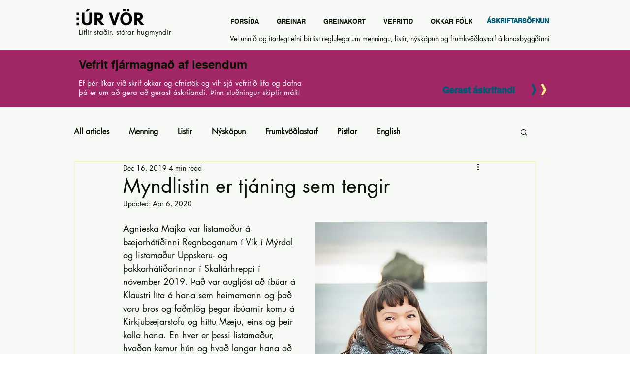

--- FILE ---
content_type: text/html; charset=utf-8
request_url: https://www.google.com/recaptcha/api2/aframe
body_size: 267
content:
<!DOCTYPE HTML><html><head><meta http-equiv="content-type" content="text/html; charset=UTF-8"></head><body><script nonce="i4zF9aLMp-Rd6vcW0HZHng">/** Anti-fraud and anti-abuse applications only. See google.com/recaptcha */ try{var clients={'sodar':'https://pagead2.googlesyndication.com/pagead/sodar?'};window.addEventListener("message",function(a){try{if(a.source===window.parent){var b=JSON.parse(a.data);var c=clients[b['id']];if(c){var d=document.createElement('img');d.src=c+b['params']+'&rc='+(localStorage.getItem("rc::a")?sessionStorage.getItem("rc::b"):"");window.document.body.appendChild(d);sessionStorage.setItem("rc::e",parseInt(sessionStorage.getItem("rc::e")||0)+1);localStorage.setItem("rc::h",'1768603776460');}}}catch(b){}});window.parent.postMessage("_grecaptcha_ready", "*");}catch(b){}</script></body></html>